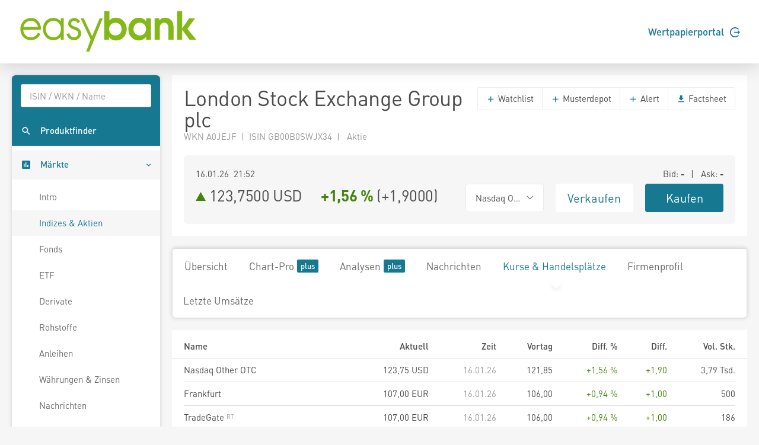

--- FILE ---
content_type: text/html; charset=utf-8
request_url: https://www.easybank.at/markets/wertpapiere/aktie/tts-626384/London-Stock-Exchange-Ltd/kurse-handelsplaetze
body_size: 6846
content:
<!DOCTYPE html>
<html lang="de">
<head>
    <meta charset="UTF-8">
    <title  data-streaming-title="LDNXF {}">LDNXF 123,7500</title>
    <meta name="robots" content="none" />
    <link rel="shortcut icon" href="/markets/favicon.gif">
    <link rel="stylesheet" href="/markets/main.css?v=Hu6Nhd7i7gU_UjwAjnd4g6SfEmKptlepF9VLHzSkS3I" />

    <script src="/markets/vendors.min.js?v=WYE8WAKc94uKjTDzuv6FJzSrfNt33FVKgPKhpDBZY5o"></script>

        <script type="application/json" id="ttws-streaming-config">
        {
            "url": "https://push.ttweb.net/http_push/",
            "token": "Q8HMMR48H0UR2_mTjPEj01UucDr93URz0uqG_1sLFAuGopBvY3oTm8sESkxChpHhMymHWFZbt8wjgrCTEzB4i/hphMieNwpEx3ED656AY0_k5J/OCc0Do3GwUea18_dDBHC5Y/4O6AJExSwiK78mS4tb4MrgsCfih_RiEPTQtnSSeH4RqgbY6nA1IKhW7TxLT2FZlHsy8Ajp6dctHr8qNe93aqBR/QrivpaJl4Ds8plRBdsD/hcoVf24kTaTlY/[base64]/zCEFc_yEh_yfTpNzxVpNXQLjvsKgHu15AbUYupEtSQ5jm5CGqaTzdV8TJu77strEYaKhCNketDNy53LCzkcr4qLkluYL5Bmn5UzQfEL_nwe0di3WEAUdNzzLTTLQ/ig8Yqcs7JvElJ8c73/PuVumuJnCnh58NbYiZoBBsTYi8vhI1XsbM4CQhFRrGE231_nX7MB7IpMb4BP2U4GVawV7fcTIXIEHvsBiJhTQ18pBFmkxHDvwHVbkrKDRuXfGTMrFwh2gb0KD0Dg==",
            "marketdepth": false
        }
    </script>

</head>
<body>
    
    <header class="page-header">
    <div class="header">
        <div class="container">
            <div class="row">
                <div class="col-6">
                    <a href="/markets/">
                        <svg height="73" viewBox="0 0 242.75 58.42" xmlns="http://www.w3.org/2000/svg">
                            <path d="M15.89,10.66c-8,0-14,6.42-14,14.93,0,8.72,5.88,15.05,14,15.05a14,14,0,0,0,12.89-7.79l.27-.53-3.34-1.93-.3.57c-2,3.77-5.35,5.93-9.17,5.93a10.38,10.38,0,0,1-7.53-3,10.54,10.54,0,0,1-2.86-7.37H29.74v-.77a15.74,15.74,0,0,0-4.28-11.26A13.14,13.14,0,0,0,15.89,10.66ZM6,22.76a10.26,10.26,0,0,1,10-8.35c5.36,0,8.88,4.18,9.73,8.35Zm50.55-7.62a13.4,13.4,0,0,0-10.11-4.48c-8.3,0-14.1,6.09-14.1,14.81s6,15.17,14.22,15.17a13.15,13.15,0,0,0,10-4.57v4h3.93V11.25H56.52ZM46.47,36.89c-6.64,0-10.23-5.88-10.23-11.42,0-5.32,3.84-11.06,10-11.06S56.7,18.83,56.7,25.17C56.7,31,53.54,36.89,46.47,36.89ZM75.74,22.54c-3.27-1.19-5.28-2.05-5.28-4.46,0-2.1,2.16-3.67,4.09-3.67a4.63,4.63,0,0,1,4.27,2.74l.27.58L82.52,16l-.25-.54a8.84,8.84,0,0,0-7.6-4.77c-4.56,0-8.13,3.33-8.13,7.59,0,5.13,4.69,6.84,8.45,8.22,2.82,1,5,2,5,4.84a5.52,5.52,0,0,1-5.58,5.58c-3.85,0-5.53-2.81-6.26-5.17l-.19-.59-3.77,1.2.14.57a10.09,10.09,0,0,0,10.08,7.74,9.16,9.16,0,0,0,9.51-9.21C83.88,25.51,79.37,23.86,75.74,22.54ZM98.83,35.27l-11.32-24H83.33L96.86,39.91c-.21.5-6,16.23-6,16.23h4.1l18.15-44.89H109Z" fill="#84b816" />
                            <path d="M163.34,17.06c-5.09,0-8.63,3.8-8.63,8.85a8.33,8.33,0,0,0,8.53,8.32c5,.05,8.43-3.69,8.43-8.63s-3.44-8.59-8.33-8.54m14.88,23h-6.34V36.15A12.85,12.85,0,0,1,162,41a13.52,13.52,0,0,1-10.61-4.84,16.43,16.43,0,0,1-3.59-10.5,14.74,14.74,0,0,1,3.69-10.35,13.57,13.57,0,0,1,10.72-5,11.58,11.58,0,0,1,9.68,5V11.24h6.34Z" fill="#84b816"/>
                            <path d="M183.26,11.24h6.39v2.65a10,10,0,0,1,8-3.59,11.55,11.55,0,0,1,8.22,3.59,4.84,4.84,0,0,1,.72.84c2.24,3.11,2.29,6.7,2.29,10.4V40.05h-6.91V26.48c0-2.24,0-5.1-1.2-7a5.56,5.56,0,0,0-4.58-2.4,5.84,5.84,0,0,0-4.84,2.55c-1.24,2-1.14,5.1-1.14,7.39v13h-6.91Z" fill="#84b816"/>
                            <polygon points="213.59 1.61 220.5 1.61 220.5 24.81 229.75 11.23 237.91 11.23 227.52 25.33 239.63 40.05 230.38 40.05 220.5 26.58 220.5 40.05 213.59 40.05 213.59 1.61"fill="#84b816" />
                            <path d="M121.71,25.28c0,5,3.48,8.95,8.68,8.95,4.89,0,8.27-3.7,8.27-8.53s-3.32-8.64-8.27-8.64a8.4,8.4,0,0,0-8.68,8.22M115.2,1.61h6.92V14.25c2-2.81,5.73-3.95,9-3.95,8.43,0,14.46,7.23,14.46,15.34a17.21,17.21,0,0,1-3.69,10.51A13.67,13.67,0,0,1,131.33,41a11.22,11.22,0,0,1-9.78-4.84v3.91H115.2Z"fill="#84b816" />
                        </svg>
                    </a>
                </div>
                <div class="col-6">
                    <div class="d-flex align-items-center justify-content-end h-100 font-weight-semibold">
                        <a href="https://ebanking.easybank.at/InternetBanking/InternetBanking?d=login&svc=EASYBANK&ui=html&lang=de&rd=redirectsso&action=WIDGET_OVERVIEW" target="_blank">Wertpapierportal <svg width="17" height="17" viewBox="0 0 20 20" xmlns="http://www.w3.org/2000/svg" class="circle-arrow-right">
    <path fill="currentColor" d="M20 10L16 6V9H8V11H16V14L20 10ZM18 16C16.7407 17.6791 14.985 18.9193 12.9817 19.5451C10.9783 20.1709 8.82884 20.1505 6.83772 19.4868C4.8466 18.8231 3.11478 17.5498 1.88758 15.8471C0.660374 14.1444 0 12.0988 0 10C0 7.90118 0.660374 5.85555 1.88758 4.1529C3.11478 2.45024 4.8466 1.17687 6.83772 0.513167C8.82884 -0.15054 10.9783 -0.170937 12.9817 0.454865C14.985 1.08067 16.7407 2.32094 18 4H15.27C14.1153 2.98166 12.6913 2.31814 11.1689 2.08906C9.64643 1.85997 8.09023 2.07506 6.68699 2.7085C5.28376 3.34194 4.09312 4.36683 3.25793 5.66019C2.42274 6.95354 1.9785 8.46042 1.9785 10C1.9785 11.5396 2.42274 13.0465 3.25793 14.3398C4.09312 15.6332 5.28376 16.6581 6.68699 17.2915C8.09023 17.9249 9.64643 18.14 11.1689 17.9109C12.6913 17.6819 14.1153 17.0183 15.27 16H18Z" />
</svg></a>
                    </div>
                </div>
            </div>
        </div>
    </div>
</header>





    <div class="page-content">
        <nav class="sidebar sidebar-light sidebar-main sidebar-expand align-self-start">
    <div class="sidebar-content">
        <div class="card card-sidebar-mobile">
            <ul class="nav nav-sidebar nav-produktfinder">
                <li class="nav-item sidebar-xs-hide">
                    <div class="nav-form ui-front">
<form action="/markets/produktfinder?SearchType=All" method="get">                            <input type="search" name="SymbolText" class="form-control livesearch-autocomplete" data-quicksearch-url="/markets/quicksearch?q=" placeholder="ISIN / WKN / Name" autocomplete="off" />
</form>                    </div>
                </li>
                <li class="nav-item">
                    <a href="/markets/produktfinder" class="nav-link"  data-dialog-url="/markets/produktfinder/dialog" data-dialog-size="modal-full" data-dialog-title="Produktfinder" >
                        <i class="mi mi-search"></i>
                        <span>Produktfinder</span>
                    </a>
                </li>
                
                
            </ul>

            <ul class="nav nav-sidebar" data-nav-type="accordion">
                <li class="nav-item nav-item-submenu nav-item-expanded nav-item-open" aria-expaned=true>
                    <a class="nav-link cursor-pointer active"><i class="mi mi-poll"></i> <span>M&auml;rkte</span></a>

                    <ul class="nav nav-group-sub" data-submenu-title="M&auml;rkte">
                        <li class="nav-item"><a class="nav-link" href="/markets/wertpapiere/intro">Intro</a></li>
                        <li class="nav-item"><a class="nav-link active" href="/markets/indexuebersicht">Indizes &amp; Aktien</a></li>
                        
                        <li class="nav-item"><a class="nav-link" href="/markets/fonds/top-performer">Fonds</a></li>
                        <li class="nav-item"><a class="nav-link" href="/markets/etf/top-performer">ETF</a></li>
                        <li class="nav-item"><a class="nav-link" href="/markets/derivate">Derivate</a></li>
                        <li class="nav-item"><a class="nav-link" href="/markets/rohstoffe">Rohstoffe</a></li>
                        <li class="nav-item"><a class="nav-link" href="/markets/anleihen">Anleihen</a></li>
                        <li class="nav-item"><a class="nav-link" href="/markets/waehrungen-zinsen">W&#xE4;hrungen &amp; Zinsen</a></li>
                        <li class="nav-item"><a class="nav-link" href="/markets/nachrichten">Nachrichten</a></li>
                        <li class="nav-item"><a class="nav-link" href="/markets/analysen">Analysen</a></li>
                    </ul>
                </li>

                <li class="nav-item">
                    <a href="/markets/watchlists" class="nav-link">
                        <i class="mi mi-stars"></i> <span>Watchlists</span><span class="badge badge-primary badge-right badge-plus"></span>                    </a>
                </li>
                <li class="nav-item">
                    <a href="/markets/musterdepots" class="nav-link">
                        <i class="mi mi-filter-b-and-w"></i> <span>Musterdepots</span><span class="badge badge-primary badge-right badge-plus"></span>                    </a>
                </li>
                <li class="nav-item">
                    <a href="/markets/notes" class="nav-link">
                        <i class="mi mi-comment"></i> <span>Notizen</span><span class="badge badge-primary badge-right badge-plus"></span>                    </a>
                </li>
                <li class="nav-item">
                    <a href="/markets/alerts" class="nav-link">
                        <i class="mi mi-notifications"></i> <span>Alerts</span><span class="badge badge-primary badge-right badge-plus"></span>                    </a>
                </li>
                
                <li class="nav-item">
                        <a href="/markets/realtime/signin" class="nav-link">
        <i class="mi mi-whatshot"></i>
        <span>Realtime B&ouml;rsen</span>
        <span class="badge badge-primary badge-right badge-plus"></span>
    </a>

                </li>
                
                    <li class="nav-item">
                        <a href="/markets/plus/signin" class="nav-link"><i class="mi mi-account-box"></i> <span>My Markets</span><span class="badge badge-primary badge-right badge-plus"></span></a>
                    </li>
            </ul>
        </div>
    </div>
</nav>


        <main class="content-wrapper">
<div class="content-inline realtime-session-alert d-print-none">
    <div class="alert alert-warning">
        <span data-realtime-timeout>Realtime Push wurde wegen Inaktivit&auml;t automatisch pausiert. Zum Aktivieren aktualisieren Sie die Seite oder klicken Sie <a href="/markets/wertpapiere/aktie/tts-626384/London-Stock-Exchange-Ltd/kurse-handelsplaetze">hier</a>.</span>
        <span data-realtime-invalidated>Realtime Push wurde durch eine andere Aktivierung ung&uuml;ltig. Um Realtime Push wieder zu aktivieren, klicken Sie <a href="/markets/realtime/activate">hier</a>.</span>
    </div>
</div>

            

<div class="sticky-header">
    <div class="sticky-header-content text-nowrap">
        <h2 class="d-inline mb-0" title="London Stock Exchange Group plc">London Stock Exchange Group plc</h2>
        <h2 class="d-inline mb-0 ml-5">
            

<svg xmlns="http://www.w3.org/2000/svg" viewBox="0 0 15 17" width="15" height="17" data-streaming-arrow class="arrow arrow-rising arrow-md" >
    <polygon points="0 0 15 8.5 0 17 0 0" />
</svg>

            <span data-streaming-last>123,7500</span> USD&emsp;
            <span data-streaming-change-percent data-streaming-colored class="font-weight-bold"><span class="text-rising">&#x2B;1,56 %</span></span>
            (<span data-streaming-change><span>&#x2B;1,9000</span></span>)
        </h2>

            <div class="text-right">
                    <a href="https://portal.easybank.at/group/guest/flowdispatcher?ucs=VERKAUF&amp;isin=GB00B0SWJX34" target="_blank" onclick="firebaseService.logEvent('clicked_sell');" class="btn btn-sell ml-3">Verkaufen</a>
                    <a href="https://portal.easybank.at/group/guest/flowdispatcher?ucs=KAUF&amp;isin=GB00B0SWJX34" target="_blank" onclick="firebaseService.logEvent('clicked_buy');" class="btn btn-buy ml-3">Kaufen</a>
            </div>
    </div>
</div>


<article class="content">
    <div class="card">
        <header class="card-header header-elements-inline header-elements-inline-top">
            <div>
                <h1 class="mb-0 line-height-1">London Stock Exchange Group plc</h1>
                <div class="text-secondary">
WKN A0JEJF&ensp;|&ensp;ISIN GB00B0SWJX34&ensp;|&ensp;                    Aktie
                </div>
            </div>
            <div class="header-elements header-elements-top">
                <div class="btn-group">
                    <button data-url="/markets/watchlists/add?symbolId=tts-626384" class="btn btn-white add-to-watchlist-dialog"><i class="mi-add text-primary"></i> Watchlist</button>
                        <button data-url="/markets/musterdepots/buy-sell?symbolId=tts-626384" class="btn btn-white buysell-musterdepot-dialog"><i class="mi-add text-primary"></i> Musterdepot</button>
                    <button data-url="/markets/alerts/create?symbolId=tts-626384" class="btn btn-white create-alert-dialog"><i class="mi-add text-primary"></i> Alert</button>
                    
                    
                    <a href="/markets/wertpapiere/aktie/tts-626384/London-Stock-Exchange-Group-plc/factsheet" class="btn btn-white" target="_blank"><i class="mi-get-app text-primary"></i> Factsheet</a>
                </div>
            </div>
        </header>
        <div class="card-body">
            <section class="card">
                <div class="card-body">
                    <div class="row">
                        <div class="col-5 text-nowrap text-truncate"><span data-streaming-last-datetime>16.01.26 21:52</span> </div>
                        <div class="col-7 text-right text-nowrap text-truncate">
                            
Bid: <span class="font-weight-bold"><span data-streaming-bid>-</span> </span>
&ensp;|&ensp;
Ask: <span class="font-weight-bold"><span data-streaming-ask>-</span> </span>

                        </div>
                    </div>
                    <div class="row mt-1">
                        <div class="h2 mb-0 col-6">
                            

<svg xmlns="http://www.w3.org/2000/svg" viewBox="0 0 15 17" width="15" height="17" data-streaming-arrow class="arrow arrow-rising arrow-md" >
    <polygon points="0 0 15 8.5 0 17 0 0" />
</svg>

                            <span class="text-nowrap"><span data-streaming-last>123,7500</span> USD</span>&emsp;
                            <span class="text-nowrap font-weight-bold" data-streaming-change-percent data-streaming-colored><span class="text-rising">&#x2B;1,56 %</span></span>
                            <span class="text-nowrap">(<span data-streaming-change><span>&#x2B;1,9000</span></span>)</span>
                        </div>
                        <div class="col-2">
                            <div class="btn-group w-100">
                                <button class="btn btn-xl font-size-base btn-white dropdown-toggle text-body w-100" data-toggle="dropdown" aria-expanded="false"><span>Nasdaq Other OTC</span></button>
                                <div class="dropdown-menu" x-placement="bottom-start">
                                        <a href="/markets/wertpapiere/aktie/tts-626384/London-Stock-Exchange-Group-plc/kurse-handelsplaetze" class="dropdown-item">Nasdaq Other OTC</a>
                                        <a href="/markets/wertpapiere/aktie/tts-101972437/LONDON-STOCK-EXCHANGE/kurse-handelsplaetze" class="dropdown-item">TradeGate <sup class="text-realtime"></sup></a>
                                        <a href="/markets/wertpapiere/aktie/tts-218999026/LONDON-STOCK-EXCHANGE/kurse-handelsplaetze" class="dropdown-item">Xetra</a>
                                        <a href="/markets/wertpapiere/aktie/tts-74448868/LONDON-STOCK-EXCHANGE/kurse-handelsplaetze" class="dropdown-item">gettex <sup class="text-realtime"></sup></a>
                                        <a href="/markets/wertpapiere/aktie/tts-4273303/LONDON-STOCK-EXCHANGE/kurse-handelsplaetze" class="dropdown-item">Frankfurt</a>
                                        <a href="/markets/wertpapiere/aktie/tts-9566864/LONDON-STOCK-EXCHANGE/kurse-handelsplaetze" class="dropdown-item">Stuttgart</a>
                                        <a href="/markets/wertpapiere/aktie/tts-228520263/LONDON-STOCK-EXCHANGE/kurse-handelsplaetze" class="dropdown-item">Hannover</a>
                                        <a href="/markets/wertpapiere/aktie/tts-4272593/LONDON-STOCK-EXCHANGE/kurse-handelsplaetze" class="dropdown-item">M&#xFC;nchen</a>
                                        <a href="/markets/wertpapiere/aktie/tts-4286040/LONDON-STOCK-EXCHANGE/kurse-handelsplaetze" class="dropdown-item">Berlin</a>
                                        <a href="/markets/wertpapiere/aktie/tts-20880615/LONDON-STOCK-EXCHANGE/kurse-handelsplaetze" class="dropdown-item">D&#xFC;sseldorf</a>
                                        <a href="/markets/wertpapiere/aktie/tts-66124701/LONDON-STOCK-EXCHANGE/kurse-handelsplaetze" class="dropdown-item">Baader Bank (Baadex) <sup class="text-realtime"></sup></a>
                                        <a href="/markets/wertpapiere/aktie/tts-11601738/LONDON-STOCK-EXCHANGE/kurse-handelsplaetze" class="dropdown-item">Lang &amp; Schwarz <sup class="text-realtime"></sup></a>
                                        <a href="/markets/wertpapiere/aktie/tts-372088677/LONDON-STOCK-EXCHANGE/kurse-handelsplaetze" class="dropdown-item">Hamburg</a>
                                </div>
                            </div>
                        </div>
                        <div class="col-2"><a href="https://portal.easybank.at/group/guest/flowdispatcher?ucs=VERKAUF&amp;isin=GB00B0SWJX34" target="_blank" onclick="firebaseService.logEvent('clicked_sell');" class="btn btn-xl btn-sell w-100">Verkaufen</a></div>
                        <div class="col-2"><a href="https://portal.easybank.at/group/guest/flowdispatcher?ucs=KAUF&amp;isin=GB00B0SWJX34" target="_blank" onclick="firebaseService.logEvent('clicked_buy');" class="btn btn-xl btn-buy w-100">Kaufen</a></div>
                    </div>
                </div>
            </section>
        </div>
    </div>

    <nav class="navbar navbar-shadow navbar-lg navbar-expand navbar-light navbar-component">
        <div class="navbar-collapse">
            <ul class="nav navbar-nav">
                <li class="nav-item"><a class="navbar-nav-link" href="/markets/wertpapiere/aktie/tts-626384/London-Stock-Exchange-Group-plc">&#xDC;bersicht</a></li>
                <li class="nav-item"><a class="navbar-nav-link" href="/markets/wertpapiere/aktie/tts-626384/London-Stock-Exchange-Group-plc/chart">Chart-Pro <span class="badge badge-primary badge-plus ml-1"></a></li>
                <li class="nav-item"><a class="navbar-nav-link" href="/markets/wertpapiere/aktie/tts-626384/London-Stock-Exchange-Group-plc/analysen">Analysen <span class="badge badge-primary badge-plus ml-1"></a></li>
                <li class="nav-item"><a class="navbar-nav-link" href="/markets/wertpapiere/aktie/tts-626384/London-Stock-Exchange-Group-plc/nachrichten">Nachrichten</a></li>
                <li class="nav-item"><a class="navbar-nav-link active" href="/markets/wertpapiere/aktie/tts-626384/London-Stock-Exchange-Group-plc/kurse-handelsplaetze">Kurse &amp; Handelspl&#xE4;tze</a></li>
                    <li class="nav-item"><a class="navbar-nav-link" href="/markets/wertpapiere/aktie/tts-626384/London-Stock-Exchange-Group-plc/firmenprofil">Firmenprofil</a></li>
                <li class="nav-item"><a class="navbar-nav-link" href="/markets/wertpapiere/aktie/tts-626384/London-Stock-Exchange-Group-plc/letzte-umsaetze">Letzte Ums&#xE4;tze</a></li>
            </ul>
        </div>
    </nav>

    

<div class="card-deck">
    <section class="card">
        <table class="table table-xs table-hover text-nowrap">
            <thead>
                <tr>
                    <th>Name</th>
                    <th class="text-right">Aktuell</th>
                    <th class="text-right">Zeit</th>
                    <th class="text-right">Vortag</th>
                    <th class="text-right">Diff. %</th>
                    <th class="text-right">Diff.</th>
                    <th class="text-right">Vol. Stk.</th>
                </tr>
            </thead>
            <tbody>
                    <tr data-href="/markets/wertpapiere/aktie/tts-626384/London-Stock-Exchange-Group-plc">
                        <td><a href="/markets/wertpapiere/aktie/tts-626384/London-Stock-Exchange-Group-plc">Nasdaq Other OTC</a></td>
                        <td class="text-right"><span data-streaming-last data-streaming-decimals="2">123,75</span> USD</td>
                        <td class="text-right text-secondary"><span data-streaming-last-datetime data-streaming-time-only data-streaming-minutes>16.01.26</span></td>
                        <td class="text-right">121,85</td>
                        <td class="text-right"><span data-streaming-change-percent data-streaming-colored><span class="text-rising">&#x2B;1,56 %</span></span></td>
                        <td class="text-right"><span data-streaming-change data-streaming-colored data-streaming-decimals="2"><span class="text-rising">&#x2B;1,90</span></span></td>
                        <td class="text-right">3,79 Tsd.</td>
                    </tr>
                    <tr data-href="/markets/wertpapiere/aktie/tts-4273303/LONDON-STOCK-EXCHANGE">
                        <td><a href="/markets/wertpapiere/aktie/tts-4273303/LONDON-STOCK-EXCHANGE">Frankfurt</a></td>
                        <td class="text-right"><span data-streaming-last data-streaming-decimals="2">107,00</span> EUR</td>
                        <td class="text-right text-secondary"><span data-streaming-last-datetime data-streaming-time-only data-streaming-minutes>16.01.26</span></td>
                        <td class="text-right">106,00</td>
                        <td class="text-right"><span data-streaming-change-percent data-streaming-colored><span class="text-rising">&#x2B;0,94 %</span></span></td>
                        <td class="text-right"><span data-streaming-change data-streaming-colored data-streaming-decimals="2"><span class="text-rising">&#x2B;1,00</span></span></td>
                        <td class="text-right">500 </td>
                    </tr>
                    <tr data-href="/markets/wertpapiere/aktie/tts-101972437/LONDON-STOCK-EXCHANGE" data-streaming-id="tts-101972437">
                        <td><a href="/markets/wertpapiere/aktie/tts-101972437/LONDON-STOCK-EXCHANGE">TradeGate <sup class="text-realtime"></sup></a></td>
                        <td class="text-right"><span data-streaming-last data-streaming-decimals="2">107,00</span> EUR</td>
                        <td class="text-right text-secondary"><span data-streaming-last-datetime data-streaming-time-only data-streaming-minutes>16.01.26</span></td>
                        <td class="text-right">106,00</td>
                        <td class="text-right"><span data-streaming-change-percent data-streaming-colored><span class="text-rising">&#x2B;0,94 %</span></span></td>
                        <td class="text-right"><span data-streaming-change data-streaming-colored data-streaming-decimals="2"><span class="text-rising">&#x2B;1,00</span></span></td>
                        <td class="text-right">186 </td>
                    </tr>
                    <tr data-href="/markets/wertpapiere/aktie/tts-74448868/LONDON-STOCK-EXCHANGE" data-streaming-id="tts-74448868">
                        <td><a href="/markets/wertpapiere/aktie/tts-74448868/LONDON-STOCK-EXCHANGE">gettex <sup class="text-realtime"></sup></a></td>
                        <td class="text-right"><span data-streaming-last data-streaming-decimals="2">108,00</span> EUR</td>
                        <td class="text-right text-secondary"><span data-streaming-last-datetime data-streaming-time-only data-streaming-minutes>16.01.26</span></td>
                        <td class="text-right">106,00</td>
                        <td class="text-right"><span data-streaming-change-percent data-streaming-colored><span class="text-rising">&#x2B;1,89 %</span></span></td>
                        <td class="text-right"><span data-streaming-change data-streaming-colored data-streaming-decimals="2"><span class="text-rising">&#x2B;2,00</span></span></td>
                        <td class="text-right">137 </td>
                    </tr>
                    <tr data-href="/markets/wertpapiere/aktie/tts-9566864/LONDON-STOCK-EXCHANGE">
                        <td><a href="/markets/wertpapiere/aktie/tts-9566864/LONDON-STOCK-EXCHANGE">Stuttgart</a></td>
                        <td class="text-right"><span data-streaming-last data-streaming-decimals="2">106,00</span> EUR</td>
                        <td class="text-right text-secondary"><span data-streaming-last-datetime data-streaming-time-only data-streaming-minutes>16.01.26</span></td>
                        <td class="text-right">105,00</td>
                        <td class="text-right"><span data-streaming-change-percent data-streaming-colored><span class="text-rising">&#x2B;0,95 %</span></span></td>
                        <td class="text-right"><span data-streaming-change data-streaming-colored data-streaming-decimals="2"><span class="text-rising">&#x2B;1,00</span></span></td>
                        <td class="text-right">92 </td>
                    </tr>
                    <tr data-href="/markets/wertpapiere/aktie/tts-218999026/LONDON-STOCK-EXCHANGE">
                        <td><a href="/markets/wertpapiere/aktie/tts-218999026/LONDON-STOCK-EXCHANGE">Xetra</a></td>
                        <td class="text-right"><span data-streaming-last data-streaming-decimals="2">109,00</span> EUR</td>
                        <td class="text-right text-secondary"><span data-streaming-last-datetime data-streaming-time-only data-streaming-minutes>16.01.26</span></td>
                        <td class="text-right">105,00</td>
                        <td class="text-right"><span data-streaming-change-percent data-streaming-colored><span class="text-rising">&#x2B;3,81 %</span></span></td>
                        <td class="text-right"><span data-streaming-change data-streaming-colored data-streaming-decimals="2"><span class="text-rising">&#x2B;4,00</span></span></td>
                        <td class="text-right">39 </td>
                    </tr>
                    <tr data-href="/markets/wertpapiere/aktie/tts-4286040/LONDON-STOCK-EXCHANGE">
                        <td><a href="/markets/wertpapiere/aktie/tts-4286040/LONDON-STOCK-EXCHANGE">Berlin</a></td>
                        <td class="text-right"><span data-streaming-last data-streaming-decimals="2">103,00</span> EUR</td>
                        <td class="text-right text-secondary"><span data-streaming-last-datetime data-streaming-time-only data-streaming-minutes>30.12.25</span></td>
                        <td class="text-right">102,00</td>
                        <td class="text-right"><span data-streaming-change-percent data-streaming-colored><span>-</span></span></td>
                        <td class="text-right"><span data-streaming-change data-streaming-colored data-streaming-decimals="2"><span>-</span></span></td>
                        <td class="text-right">0 </td>
                    </tr>
                    <tr data-href="/markets/wertpapiere/aktie/tts-20880615/LONDON-STOCK-EXCHANGE">
                        <td><a href="/markets/wertpapiere/aktie/tts-20880615/LONDON-STOCK-EXCHANGE">D&#xFC;sseldorf</a></td>
                        <td class="text-right"><span data-streaming-last data-streaming-decimals="2">105,00</span> EUR</td>
                        <td class="text-right text-secondary"><span data-streaming-last-datetime data-streaming-time-only data-streaming-minutes>16.01.26</span></td>
                        <td class="text-right">104,00</td>
                        <td class="text-right"><span data-streaming-change-percent data-streaming-colored><span class="text-rising">&#x2B;0,96 %</span></span></td>
                        <td class="text-right"><span data-streaming-change data-streaming-colored data-streaming-decimals="2"><span class="text-rising">&#x2B;1,00</span></span></td>
                        <td class="text-right">0 </td>
                    </tr>
                    <tr data-href="/markets/wertpapiere/aktie/tts-372088677/LONDON-STOCK-EXCHANGE">
                        <td><a href="/markets/wertpapiere/aktie/tts-372088677/LONDON-STOCK-EXCHANGE">Hamburg</a></td>
                        <td class="text-right"><span data-streaming-last data-streaming-decimals="2">105,00</span> EUR</td>
                        <td class="text-right text-secondary"><span data-streaming-last-datetime data-streaming-time-only data-streaming-minutes>16.01.26</span></td>
                        <td class="text-right">106,00</td>
                        <td class="text-right"><span data-streaming-change-percent data-streaming-colored><span class="text-falling">-0,94 %</span></span></td>
                        <td class="text-right"><span data-streaming-change data-streaming-colored data-streaming-decimals="2"><span class="text-falling">-1,00</span></span></td>
                        <td class="text-right">0 </td>
                    </tr>
                    <tr data-href="/markets/wertpapiere/aktie/tts-228520263/LONDON-STOCK-EXCHANGE">
                        <td><a href="/markets/wertpapiere/aktie/tts-228520263/LONDON-STOCK-EXCHANGE">Hannover</a></td>
                        <td class="text-right"><span data-streaming-last data-streaming-decimals="2">106,00</span> EUR</td>
                        <td class="text-right text-secondary"><span data-streaming-last-datetime data-streaming-time-only data-streaming-minutes>16.01.26</span></td>
                        <td class="text-right">106,00</td>
                        <td class="text-right"><span data-streaming-change-percent data-streaming-colored><span>&#x2B;0,00 %</span></span></td>
                        <td class="text-right"><span data-streaming-change data-streaming-colored data-streaming-decimals="2"><span>&#x2B;0,00</span></span></td>
                        <td class="text-right">0 </td>
                    </tr>
                    <tr data-href="/markets/wertpapiere/aktie/tts-4272593/LONDON-STOCK-EXCHANGE">
                        <td><a href="/markets/wertpapiere/aktie/tts-4272593/LONDON-STOCK-EXCHANGE">M&#xFC;nchen</a></td>
                        <td class="text-right"><span data-streaming-last data-streaming-decimals="2">104,00</span> EUR</td>
                        <td class="text-right text-secondary"><span data-streaming-last-datetime data-streaming-time-only data-streaming-minutes>16.01.26</span></td>
                        <td class="text-right">104,00</td>
                        <td class="text-right"><span data-streaming-change-percent data-streaming-colored><span>&#x2B;0,00 %</span></span></td>
                        <td class="text-right"><span data-streaming-change data-streaming-colored data-streaming-decimals="2"><span>&#x2B;0,00</span></span></td>
                        <td class="text-right">0 </td>
                    </tr>
                    <tr data-href="/markets/wertpapiere/aktie/tts-66124701/LONDON-STOCK-EXCHANGE" data-streaming-id="tts-66124701">
                        <td><a href="/markets/wertpapiere/aktie/tts-66124701/LONDON-STOCK-EXCHANGE">Baader Bank (Baadex) <sup class="text-realtime"></sup></a></td>
                        <td class="text-right"><span data-streaming-last data-streaming-decimals="2">106,00</span> EUR</td>
                        <td class="text-right text-secondary"><span data-streaming-last-datetime data-streaming-time-only data-streaming-minutes>16.01.26</span></td>
                        <td class="text-right">105,00</td>
                        <td class="text-right"><span data-streaming-change-percent data-streaming-colored><span class="text-rising">&#x2B;0,95 %</span></span></td>
                        <td class="text-right"><span data-streaming-change data-streaming-colored data-streaming-decimals="2"><span class="text-rising">&#x2B;1,00</span></span></td>
                        <td class="text-right">-</td>
                    </tr>
                    <tr data-href="/markets/wertpapiere/aktie/tts-11601738/LONDON-STOCK-EXCHANGE" data-streaming-id="tts-11601738">
                        <td><a href="/markets/wertpapiere/aktie/tts-11601738/LONDON-STOCK-EXCHANGE">Lang &amp; Schwarz <sup class="text-realtime"></sup></a></td>
                        <td class="text-right"><span data-streaming-last data-streaming-decimals="2">106,00</span> EUR</td>
                        <td class="text-right text-secondary"><span data-streaming-last-datetime data-streaming-time-only data-streaming-minutes>13:04</span></td>
                        <td class="text-right">106,00</td>
                        <td class="text-right"><span data-streaming-change-percent data-streaming-colored><span>&#x2B;0,00 %</span></span></td>
                        <td class="text-right"><span data-streaming-change data-streaming-colored data-streaming-decimals="2"><span>&#x2B;0,00</span></span></td>
                        <td class="text-right">-</td>
                    </tr>
            </tbody>
        </table>
    </section>
</div>



</article>



            
                <footer class="disclaimer">
                    Performanceergebnisse der Vergangenheit lassen keine R&uuml;ckschl&uuml;sse auf die k&uuml;nftige Entwicklung zu.<br />
                    Alle Kursinformationen sind nach den Bestimmungen der jeweiligen B&ouml;rse verz&ouml;gert. Technologie und Daten von <a href="https://www.baha.com" target="_blank" rel="nofollow">baha</a>. Nikkei 225 &copy;Nikkei Inc.
                </footer>
        </main>
    </div>

    
    <footer class="page-footer">
    <div class="container">
        <div class="row">
            <div class="col-3 page-footer-primary-link">
                <p><a href="https://wertpapierdepot.easybank.at/main/register" target="_blank" class="btn rounded-pill">Jetzt Depot er&ouml;ffnen</a></p>
                <p><a href="https://ebanking.easybank.at/InternetBanking/InternetBanking?d=login&svc=EASYBANK&ui=html&lang=de&rd=redirectsso&action=WIDGET_OVERVIEW" target="_blank">Wertpapierportal Login <i class="mi mi-arrow-forward"></i></a></p>
                <p><a href="https://ebanking.easybank.at/InternetBanking/InternetBanking?d=login&svc=EASYBANK&ui=html&lang=de" target="_blank">eBanking Login <i class="mi mi-arrow-forward"></i></a></p>
            </div>
            <div class="col-3 page-footer-secondary-link">
                <p class="font-weight-bold">Markets</p>
                <p><a href="/markets/indexuebersicht">Indizes &amp; Aktien</a></p>
                <p><a href="/markets/fonds/top-performer">Fonds</a></p>
                <p><a href="/markets/etf/top-performer">ETF</a></p>
                <p><a href="/markets/derivate">Derivate</a></p>
                <p><a href="/markets/rohstoffe">Rohstoffe</a></p>
                <p><a href="/markets/anleihen">Anleihen</a></p>
                <p><a href="/markets/waehrungen-zinsen">W&auml;hrungen &amp; Zinsen</a></p>
                <p><a href="/markets/nachrichten">Nachrichten</a></p>
                <p><a href="/markets/analysen">Analysen</a></p>
            </div>
            <div class="col-3 page-footer-secondary-link">
                <p class="font-weight-bold">Tools</p>
                <p><a href="/markets/produktfinder">Suche</a></p>
                <p><a href="/markets/watchlists">Watchlists</a></p>
                <p><a href="/markets/musterdepots">Musterdepots</a></p>
                <p><a href="/markets/notes">Notizen</a></p>
                <p><a href="/markets/alerts">Alerts</a></p>
                <p><a href="/markets/realtime">Realtime B&ouml;rsen</a></p>
                <p>
                        <a href="/markets/plus/signin">My Markets</a>
                </p>
            </div>
            <div class="col-3 page-footer-secondary-link">
                <p class="font-weight-bold">Produkte</p>
                <p><a href="https://www.easybank.at/easybank/konto" target="_blank">Konten</a></p>
                <p><a href="https://www.easybank.at/easybank/konto/easy-gratis" target="_blank">easy gratis Konto</a></p>
                <p><a href="https://www.easybank.at/easybank/anlegen/wertpapierdepot" target="_blank">Wertpapierdepot</a></p>
                <p><a href="https://www.easybank.at/easybank/anlegen/young-investors-wertpapierdepot" target="_blank">Young Investors Depot </a></p>
                <p><a href="https://www.easybank.at/easybank/anlegen/sparplaene" target="_blank">Sparpl&auml;ne</a></p>
                <p><a href="https://www.easybank.at/easybank/anlegen/vermoegensverwaltung" target="_blank">Verm&ouml;gensverwaltung</a></p>
                <p><a href="https://www.easybank.at/easybank/akademie" target="_blank">Akademie</a></p>
                <p><a href="https://www.easybank.at/easybank/kredite" target="_blank">Finanzieren</a></p>
                <p><a href="https://www.easybank.at/easybank/sparen" target="_blank">Sparen</a></p>
            </div>
        </div>
        <div class="row mt-5">
            <div class="col page-footer-external-link">
                <a href="https://www.easybank.at/easybank/" target="_blank">easybank <svg width="17" height="17" viewBox="0 0 20 20" xmlns="http://www.w3.org/2000/svg" class="circle-arrow-right">
    <path fill="currentColor" d="M20 10L16 6V9H8V11H16V14L20 10ZM18 16C16.7407 17.6791 14.985 18.9193 12.9817 19.5451C10.9783 20.1709 8.82884 20.1505 6.83772 19.4868C4.8466 18.8231 3.11478 17.5498 1.88758 15.8471C0.660374 14.1444 0 12.0988 0 10C0 7.90118 0.660374 5.85555 1.88758 4.1529C3.11478 2.45024 4.8466 1.17687 6.83772 0.513167C8.82884 -0.15054 10.9783 -0.170937 12.9817 0.454865C14.985 1.08067 16.7407 2.32094 18 4H15.27C14.1153 2.98166 12.6913 2.31814 11.1689 2.08906C9.64643 1.85997 8.09023 2.07506 6.68699 2.7085C5.28376 3.34194 4.09312 4.36683 3.25793 5.66019C2.42274 6.95354 1.9785 8.46042 1.9785 10C1.9785 11.5396 2.42274 13.0465 3.25793 14.3398C4.09312 15.6332 5.28376 16.6581 6.68699 17.2915C8.09023 17.9249 9.64643 18.14 11.1689 17.9109C12.6913 17.6819 14.1153 17.0183 15.27 16H18Z" />
</svg></a>
                <a href="https://www.bawag.at/bawag/privatkunden/" target="_blank" class="ml-4">BAWAG <svg width="17" height="17" viewBox="0 0 20 20" xmlns="http://www.w3.org/2000/svg" class="circle-arrow-right">
    <path fill="currentColor" d="M20 10L16 6V9H8V11H16V14L20 10ZM18 16C16.7407 17.6791 14.985 18.9193 12.9817 19.5451C10.9783 20.1709 8.82884 20.1505 6.83772 19.4868C4.8466 18.8231 3.11478 17.5498 1.88758 15.8471C0.660374 14.1444 0 12.0988 0 10C0 7.90118 0.660374 5.85555 1.88758 4.1529C3.11478 2.45024 4.8466 1.17687 6.83772 0.513167C8.82884 -0.15054 10.9783 -0.170937 12.9817 0.454865C14.985 1.08067 16.7407 2.32094 18 4H15.27C14.1153 2.98166 12.6913 2.31814 11.1689 2.08906C9.64643 1.85997 8.09023 2.07506 6.68699 2.7085C5.28376 3.34194 4.09312 4.36683 3.25793 5.66019C2.42274 6.95354 1.9785 8.46042 1.9785 10C1.9785 11.5396 2.42274 13.0465 3.25793 14.3398C4.09312 15.6332 5.28376 16.6581 6.68699 17.2915C8.09023 17.9249 9.64643 18.14 11.1689 17.9109C12.6913 17.6819 14.1153 17.0183 15.27 16H18Z" />
</svg></a>
                <a href="https://www.bawaggroup.com/" target="_blank" class="ml-4">BAWAG Group <svg width="17" height="17" viewBox="0 0 20 20" xmlns="http://www.w3.org/2000/svg" class="circle-arrow-right">
    <path fill="currentColor" d="M20 10L16 6V9H8V11H16V14L20 10ZM18 16C16.7407 17.6791 14.985 18.9193 12.9817 19.5451C10.9783 20.1709 8.82884 20.1505 6.83772 19.4868C4.8466 18.8231 3.11478 17.5498 1.88758 15.8471C0.660374 14.1444 0 12.0988 0 10C0 7.90118 0.660374 5.85555 1.88758 4.1529C3.11478 2.45024 4.8466 1.17687 6.83772 0.513167C8.82884 -0.15054 10.9783 -0.170937 12.9817 0.454865C14.985 1.08067 16.7407 2.32094 18 4H15.27C14.1153 2.98166 12.6913 2.31814 11.1689 2.08906C9.64643 1.85997 8.09023 2.07506 6.68699 2.7085C5.28376 3.34194 4.09312 4.36683 3.25793 5.66019C2.42274 6.95354 1.9785 8.46042 1.9785 10C1.9785 11.5396 2.42274 13.0465 3.25793 14.3398C4.09312 15.6332 5.28376 16.6581 6.68699 17.2915C8.09023 17.9249 9.64643 18.14 11.1689 17.9109C12.6913 17.6819 14.1153 17.0183 15.27 16H18Z" />
</svg></a>
            </div>
        </div>
        <div class="row mt-5">
            <div class="col-6 page-footer-impress-link">
                <a href="https://www.easybank.at/easybank/impressum" target="_blank">Impressum</a>&ensp;|&ensp;
                <a href="https://www.easybank.at/easybank/datenschutz" target="_blank">Datenschutz</a>
            </div>
            <div class="col-6 text-right">
                &copy; easybank
            </div>
        </div>
    </div>
</footer>




    
    <script src="/markets/main.js?v=ttTgZzdux-4swcyrx-F6QYMglXqcnDQBVu2-ERdhFp0" defer></script>

    
</body>
</html>
